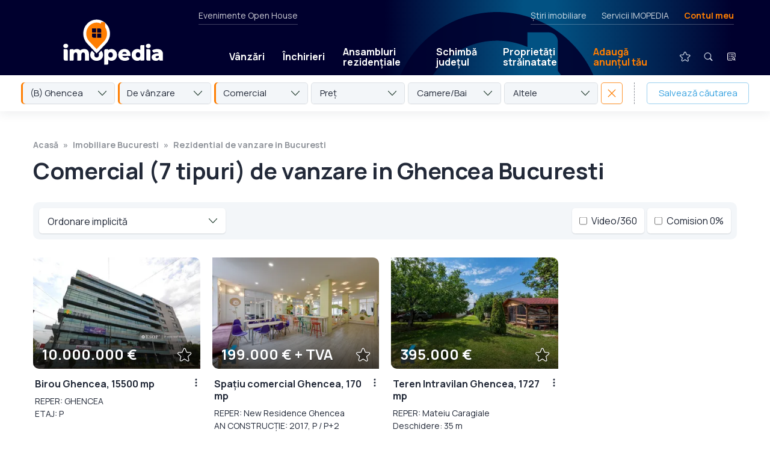

--- FILE ---
content_type: text/html; charset=utf-8
request_url: https://www.google.com/recaptcha/api2/anchor?ar=1&k=6Ld-2pYcAAAAAFC_f5_f_EI26EKBKvKpvWhGEdo5&co=aHR0cHM6Ly93d3cuaW1vcGVkaWEucm86NDQz&hl=en&v=N67nZn4AqZkNcbeMu4prBgzg&size=invisible&anchor-ms=20000&execute-ms=30000&cb=qqibxgu4zhx7
body_size: 48777
content:
<!DOCTYPE HTML><html dir="ltr" lang="en"><head><meta http-equiv="Content-Type" content="text/html; charset=UTF-8">
<meta http-equiv="X-UA-Compatible" content="IE=edge">
<title>reCAPTCHA</title>
<style type="text/css">
/* cyrillic-ext */
@font-face {
  font-family: 'Roboto';
  font-style: normal;
  font-weight: 400;
  font-stretch: 100%;
  src: url(//fonts.gstatic.com/s/roboto/v48/KFO7CnqEu92Fr1ME7kSn66aGLdTylUAMa3GUBHMdazTgWw.woff2) format('woff2');
  unicode-range: U+0460-052F, U+1C80-1C8A, U+20B4, U+2DE0-2DFF, U+A640-A69F, U+FE2E-FE2F;
}
/* cyrillic */
@font-face {
  font-family: 'Roboto';
  font-style: normal;
  font-weight: 400;
  font-stretch: 100%;
  src: url(//fonts.gstatic.com/s/roboto/v48/KFO7CnqEu92Fr1ME7kSn66aGLdTylUAMa3iUBHMdazTgWw.woff2) format('woff2');
  unicode-range: U+0301, U+0400-045F, U+0490-0491, U+04B0-04B1, U+2116;
}
/* greek-ext */
@font-face {
  font-family: 'Roboto';
  font-style: normal;
  font-weight: 400;
  font-stretch: 100%;
  src: url(//fonts.gstatic.com/s/roboto/v48/KFO7CnqEu92Fr1ME7kSn66aGLdTylUAMa3CUBHMdazTgWw.woff2) format('woff2');
  unicode-range: U+1F00-1FFF;
}
/* greek */
@font-face {
  font-family: 'Roboto';
  font-style: normal;
  font-weight: 400;
  font-stretch: 100%;
  src: url(//fonts.gstatic.com/s/roboto/v48/KFO7CnqEu92Fr1ME7kSn66aGLdTylUAMa3-UBHMdazTgWw.woff2) format('woff2');
  unicode-range: U+0370-0377, U+037A-037F, U+0384-038A, U+038C, U+038E-03A1, U+03A3-03FF;
}
/* math */
@font-face {
  font-family: 'Roboto';
  font-style: normal;
  font-weight: 400;
  font-stretch: 100%;
  src: url(//fonts.gstatic.com/s/roboto/v48/KFO7CnqEu92Fr1ME7kSn66aGLdTylUAMawCUBHMdazTgWw.woff2) format('woff2');
  unicode-range: U+0302-0303, U+0305, U+0307-0308, U+0310, U+0312, U+0315, U+031A, U+0326-0327, U+032C, U+032F-0330, U+0332-0333, U+0338, U+033A, U+0346, U+034D, U+0391-03A1, U+03A3-03A9, U+03B1-03C9, U+03D1, U+03D5-03D6, U+03F0-03F1, U+03F4-03F5, U+2016-2017, U+2034-2038, U+203C, U+2040, U+2043, U+2047, U+2050, U+2057, U+205F, U+2070-2071, U+2074-208E, U+2090-209C, U+20D0-20DC, U+20E1, U+20E5-20EF, U+2100-2112, U+2114-2115, U+2117-2121, U+2123-214F, U+2190, U+2192, U+2194-21AE, U+21B0-21E5, U+21F1-21F2, U+21F4-2211, U+2213-2214, U+2216-22FF, U+2308-230B, U+2310, U+2319, U+231C-2321, U+2336-237A, U+237C, U+2395, U+239B-23B7, U+23D0, U+23DC-23E1, U+2474-2475, U+25AF, U+25B3, U+25B7, U+25BD, U+25C1, U+25CA, U+25CC, U+25FB, U+266D-266F, U+27C0-27FF, U+2900-2AFF, U+2B0E-2B11, U+2B30-2B4C, U+2BFE, U+3030, U+FF5B, U+FF5D, U+1D400-1D7FF, U+1EE00-1EEFF;
}
/* symbols */
@font-face {
  font-family: 'Roboto';
  font-style: normal;
  font-weight: 400;
  font-stretch: 100%;
  src: url(//fonts.gstatic.com/s/roboto/v48/KFO7CnqEu92Fr1ME7kSn66aGLdTylUAMaxKUBHMdazTgWw.woff2) format('woff2');
  unicode-range: U+0001-000C, U+000E-001F, U+007F-009F, U+20DD-20E0, U+20E2-20E4, U+2150-218F, U+2190, U+2192, U+2194-2199, U+21AF, U+21E6-21F0, U+21F3, U+2218-2219, U+2299, U+22C4-22C6, U+2300-243F, U+2440-244A, U+2460-24FF, U+25A0-27BF, U+2800-28FF, U+2921-2922, U+2981, U+29BF, U+29EB, U+2B00-2BFF, U+4DC0-4DFF, U+FFF9-FFFB, U+10140-1018E, U+10190-1019C, U+101A0, U+101D0-101FD, U+102E0-102FB, U+10E60-10E7E, U+1D2C0-1D2D3, U+1D2E0-1D37F, U+1F000-1F0FF, U+1F100-1F1AD, U+1F1E6-1F1FF, U+1F30D-1F30F, U+1F315, U+1F31C, U+1F31E, U+1F320-1F32C, U+1F336, U+1F378, U+1F37D, U+1F382, U+1F393-1F39F, U+1F3A7-1F3A8, U+1F3AC-1F3AF, U+1F3C2, U+1F3C4-1F3C6, U+1F3CA-1F3CE, U+1F3D4-1F3E0, U+1F3ED, U+1F3F1-1F3F3, U+1F3F5-1F3F7, U+1F408, U+1F415, U+1F41F, U+1F426, U+1F43F, U+1F441-1F442, U+1F444, U+1F446-1F449, U+1F44C-1F44E, U+1F453, U+1F46A, U+1F47D, U+1F4A3, U+1F4B0, U+1F4B3, U+1F4B9, U+1F4BB, U+1F4BF, U+1F4C8-1F4CB, U+1F4D6, U+1F4DA, U+1F4DF, U+1F4E3-1F4E6, U+1F4EA-1F4ED, U+1F4F7, U+1F4F9-1F4FB, U+1F4FD-1F4FE, U+1F503, U+1F507-1F50B, U+1F50D, U+1F512-1F513, U+1F53E-1F54A, U+1F54F-1F5FA, U+1F610, U+1F650-1F67F, U+1F687, U+1F68D, U+1F691, U+1F694, U+1F698, U+1F6AD, U+1F6B2, U+1F6B9-1F6BA, U+1F6BC, U+1F6C6-1F6CF, U+1F6D3-1F6D7, U+1F6E0-1F6EA, U+1F6F0-1F6F3, U+1F6F7-1F6FC, U+1F700-1F7FF, U+1F800-1F80B, U+1F810-1F847, U+1F850-1F859, U+1F860-1F887, U+1F890-1F8AD, U+1F8B0-1F8BB, U+1F8C0-1F8C1, U+1F900-1F90B, U+1F93B, U+1F946, U+1F984, U+1F996, U+1F9E9, U+1FA00-1FA6F, U+1FA70-1FA7C, U+1FA80-1FA89, U+1FA8F-1FAC6, U+1FACE-1FADC, U+1FADF-1FAE9, U+1FAF0-1FAF8, U+1FB00-1FBFF;
}
/* vietnamese */
@font-face {
  font-family: 'Roboto';
  font-style: normal;
  font-weight: 400;
  font-stretch: 100%;
  src: url(//fonts.gstatic.com/s/roboto/v48/KFO7CnqEu92Fr1ME7kSn66aGLdTylUAMa3OUBHMdazTgWw.woff2) format('woff2');
  unicode-range: U+0102-0103, U+0110-0111, U+0128-0129, U+0168-0169, U+01A0-01A1, U+01AF-01B0, U+0300-0301, U+0303-0304, U+0308-0309, U+0323, U+0329, U+1EA0-1EF9, U+20AB;
}
/* latin-ext */
@font-face {
  font-family: 'Roboto';
  font-style: normal;
  font-weight: 400;
  font-stretch: 100%;
  src: url(//fonts.gstatic.com/s/roboto/v48/KFO7CnqEu92Fr1ME7kSn66aGLdTylUAMa3KUBHMdazTgWw.woff2) format('woff2');
  unicode-range: U+0100-02BA, U+02BD-02C5, U+02C7-02CC, U+02CE-02D7, U+02DD-02FF, U+0304, U+0308, U+0329, U+1D00-1DBF, U+1E00-1E9F, U+1EF2-1EFF, U+2020, U+20A0-20AB, U+20AD-20C0, U+2113, U+2C60-2C7F, U+A720-A7FF;
}
/* latin */
@font-face {
  font-family: 'Roboto';
  font-style: normal;
  font-weight: 400;
  font-stretch: 100%;
  src: url(//fonts.gstatic.com/s/roboto/v48/KFO7CnqEu92Fr1ME7kSn66aGLdTylUAMa3yUBHMdazQ.woff2) format('woff2');
  unicode-range: U+0000-00FF, U+0131, U+0152-0153, U+02BB-02BC, U+02C6, U+02DA, U+02DC, U+0304, U+0308, U+0329, U+2000-206F, U+20AC, U+2122, U+2191, U+2193, U+2212, U+2215, U+FEFF, U+FFFD;
}
/* cyrillic-ext */
@font-face {
  font-family: 'Roboto';
  font-style: normal;
  font-weight: 500;
  font-stretch: 100%;
  src: url(//fonts.gstatic.com/s/roboto/v48/KFO7CnqEu92Fr1ME7kSn66aGLdTylUAMa3GUBHMdazTgWw.woff2) format('woff2');
  unicode-range: U+0460-052F, U+1C80-1C8A, U+20B4, U+2DE0-2DFF, U+A640-A69F, U+FE2E-FE2F;
}
/* cyrillic */
@font-face {
  font-family: 'Roboto';
  font-style: normal;
  font-weight: 500;
  font-stretch: 100%;
  src: url(//fonts.gstatic.com/s/roboto/v48/KFO7CnqEu92Fr1ME7kSn66aGLdTylUAMa3iUBHMdazTgWw.woff2) format('woff2');
  unicode-range: U+0301, U+0400-045F, U+0490-0491, U+04B0-04B1, U+2116;
}
/* greek-ext */
@font-face {
  font-family: 'Roboto';
  font-style: normal;
  font-weight: 500;
  font-stretch: 100%;
  src: url(//fonts.gstatic.com/s/roboto/v48/KFO7CnqEu92Fr1ME7kSn66aGLdTylUAMa3CUBHMdazTgWw.woff2) format('woff2');
  unicode-range: U+1F00-1FFF;
}
/* greek */
@font-face {
  font-family: 'Roboto';
  font-style: normal;
  font-weight: 500;
  font-stretch: 100%;
  src: url(//fonts.gstatic.com/s/roboto/v48/KFO7CnqEu92Fr1ME7kSn66aGLdTylUAMa3-UBHMdazTgWw.woff2) format('woff2');
  unicode-range: U+0370-0377, U+037A-037F, U+0384-038A, U+038C, U+038E-03A1, U+03A3-03FF;
}
/* math */
@font-face {
  font-family: 'Roboto';
  font-style: normal;
  font-weight: 500;
  font-stretch: 100%;
  src: url(//fonts.gstatic.com/s/roboto/v48/KFO7CnqEu92Fr1ME7kSn66aGLdTylUAMawCUBHMdazTgWw.woff2) format('woff2');
  unicode-range: U+0302-0303, U+0305, U+0307-0308, U+0310, U+0312, U+0315, U+031A, U+0326-0327, U+032C, U+032F-0330, U+0332-0333, U+0338, U+033A, U+0346, U+034D, U+0391-03A1, U+03A3-03A9, U+03B1-03C9, U+03D1, U+03D5-03D6, U+03F0-03F1, U+03F4-03F5, U+2016-2017, U+2034-2038, U+203C, U+2040, U+2043, U+2047, U+2050, U+2057, U+205F, U+2070-2071, U+2074-208E, U+2090-209C, U+20D0-20DC, U+20E1, U+20E5-20EF, U+2100-2112, U+2114-2115, U+2117-2121, U+2123-214F, U+2190, U+2192, U+2194-21AE, U+21B0-21E5, U+21F1-21F2, U+21F4-2211, U+2213-2214, U+2216-22FF, U+2308-230B, U+2310, U+2319, U+231C-2321, U+2336-237A, U+237C, U+2395, U+239B-23B7, U+23D0, U+23DC-23E1, U+2474-2475, U+25AF, U+25B3, U+25B7, U+25BD, U+25C1, U+25CA, U+25CC, U+25FB, U+266D-266F, U+27C0-27FF, U+2900-2AFF, U+2B0E-2B11, U+2B30-2B4C, U+2BFE, U+3030, U+FF5B, U+FF5D, U+1D400-1D7FF, U+1EE00-1EEFF;
}
/* symbols */
@font-face {
  font-family: 'Roboto';
  font-style: normal;
  font-weight: 500;
  font-stretch: 100%;
  src: url(//fonts.gstatic.com/s/roboto/v48/KFO7CnqEu92Fr1ME7kSn66aGLdTylUAMaxKUBHMdazTgWw.woff2) format('woff2');
  unicode-range: U+0001-000C, U+000E-001F, U+007F-009F, U+20DD-20E0, U+20E2-20E4, U+2150-218F, U+2190, U+2192, U+2194-2199, U+21AF, U+21E6-21F0, U+21F3, U+2218-2219, U+2299, U+22C4-22C6, U+2300-243F, U+2440-244A, U+2460-24FF, U+25A0-27BF, U+2800-28FF, U+2921-2922, U+2981, U+29BF, U+29EB, U+2B00-2BFF, U+4DC0-4DFF, U+FFF9-FFFB, U+10140-1018E, U+10190-1019C, U+101A0, U+101D0-101FD, U+102E0-102FB, U+10E60-10E7E, U+1D2C0-1D2D3, U+1D2E0-1D37F, U+1F000-1F0FF, U+1F100-1F1AD, U+1F1E6-1F1FF, U+1F30D-1F30F, U+1F315, U+1F31C, U+1F31E, U+1F320-1F32C, U+1F336, U+1F378, U+1F37D, U+1F382, U+1F393-1F39F, U+1F3A7-1F3A8, U+1F3AC-1F3AF, U+1F3C2, U+1F3C4-1F3C6, U+1F3CA-1F3CE, U+1F3D4-1F3E0, U+1F3ED, U+1F3F1-1F3F3, U+1F3F5-1F3F7, U+1F408, U+1F415, U+1F41F, U+1F426, U+1F43F, U+1F441-1F442, U+1F444, U+1F446-1F449, U+1F44C-1F44E, U+1F453, U+1F46A, U+1F47D, U+1F4A3, U+1F4B0, U+1F4B3, U+1F4B9, U+1F4BB, U+1F4BF, U+1F4C8-1F4CB, U+1F4D6, U+1F4DA, U+1F4DF, U+1F4E3-1F4E6, U+1F4EA-1F4ED, U+1F4F7, U+1F4F9-1F4FB, U+1F4FD-1F4FE, U+1F503, U+1F507-1F50B, U+1F50D, U+1F512-1F513, U+1F53E-1F54A, U+1F54F-1F5FA, U+1F610, U+1F650-1F67F, U+1F687, U+1F68D, U+1F691, U+1F694, U+1F698, U+1F6AD, U+1F6B2, U+1F6B9-1F6BA, U+1F6BC, U+1F6C6-1F6CF, U+1F6D3-1F6D7, U+1F6E0-1F6EA, U+1F6F0-1F6F3, U+1F6F7-1F6FC, U+1F700-1F7FF, U+1F800-1F80B, U+1F810-1F847, U+1F850-1F859, U+1F860-1F887, U+1F890-1F8AD, U+1F8B0-1F8BB, U+1F8C0-1F8C1, U+1F900-1F90B, U+1F93B, U+1F946, U+1F984, U+1F996, U+1F9E9, U+1FA00-1FA6F, U+1FA70-1FA7C, U+1FA80-1FA89, U+1FA8F-1FAC6, U+1FACE-1FADC, U+1FADF-1FAE9, U+1FAF0-1FAF8, U+1FB00-1FBFF;
}
/* vietnamese */
@font-face {
  font-family: 'Roboto';
  font-style: normal;
  font-weight: 500;
  font-stretch: 100%;
  src: url(//fonts.gstatic.com/s/roboto/v48/KFO7CnqEu92Fr1ME7kSn66aGLdTylUAMa3OUBHMdazTgWw.woff2) format('woff2');
  unicode-range: U+0102-0103, U+0110-0111, U+0128-0129, U+0168-0169, U+01A0-01A1, U+01AF-01B0, U+0300-0301, U+0303-0304, U+0308-0309, U+0323, U+0329, U+1EA0-1EF9, U+20AB;
}
/* latin-ext */
@font-face {
  font-family: 'Roboto';
  font-style: normal;
  font-weight: 500;
  font-stretch: 100%;
  src: url(//fonts.gstatic.com/s/roboto/v48/KFO7CnqEu92Fr1ME7kSn66aGLdTylUAMa3KUBHMdazTgWw.woff2) format('woff2');
  unicode-range: U+0100-02BA, U+02BD-02C5, U+02C7-02CC, U+02CE-02D7, U+02DD-02FF, U+0304, U+0308, U+0329, U+1D00-1DBF, U+1E00-1E9F, U+1EF2-1EFF, U+2020, U+20A0-20AB, U+20AD-20C0, U+2113, U+2C60-2C7F, U+A720-A7FF;
}
/* latin */
@font-face {
  font-family: 'Roboto';
  font-style: normal;
  font-weight: 500;
  font-stretch: 100%;
  src: url(//fonts.gstatic.com/s/roboto/v48/KFO7CnqEu92Fr1ME7kSn66aGLdTylUAMa3yUBHMdazQ.woff2) format('woff2');
  unicode-range: U+0000-00FF, U+0131, U+0152-0153, U+02BB-02BC, U+02C6, U+02DA, U+02DC, U+0304, U+0308, U+0329, U+2000-206F, U+20AC, U+2122, U+2191, U+2193, U+2212, U+2215, U+FEFF, U+FFFD;
}
/* cyrillic-ext */
@font-face {
  font-family: 'Roboto';
  font-style: normal;
  font-weight: 900;
  font-stretch: 100%;
  src: url(//fonts.gstatic.com/s/roboto/v48/KFO7CnqEu92Fr1ME7kSn66aGLdTylUAMa3GUBHMdazTgWw.woff2) format('woff2');
  unicode-range: U+0460-052F, U+1C80-1C8A, U+20B4, U+2DE0-2DFF, U+A640-A69F, U+FE2E-FE2F;
}
/* cyrillic */
@font-face {
  font-family: 'Roboto';
  font-style: normal;
  font-weight: 900;
  font-stretch: 100%;
  src: url(//fonts.gstatic.com/s/roboto/v48/KFO7CnqEu92Fr1ME7kSn66aGLdTylUAMa3iUBHMdazTgWw.woff2) format('woff2');
  unicode-range: U+0301, U+0400-045F, U+0490-0491, U+04B0-04B1, U+2116;
}
/* greek-ext */
@font-face {
  font-family: 'Roboto';
  font-style: normal;
  font-weight: 900;
  font-stretch: 100%;
  src: url(//fonts.gstatic.com/s/roboto/v48/KFO7CnqEu92Fr1ME7kSn66aGLdTylUAMa3CUBHMdazTgWw.woff2) format('woff2');
  unicode-range: U+1F00-1FFF;
}
/* greek */
@font-face {
  font-family: 'Roboto';
  font-style: normal;
  font-weight: 900;
  font-stretch: 100%;
  src: url(//fonts.gstatic.com/s/roboto/v48/KFO7CnqEu92Fr1ME7kSn66aGLdTylUAMa3-UBHMdazTgWw.woff2) format('woff2');
  unicode-range: U+0370-0377, U+037A-037F, U+0384-038A, U+038C, U+038E-03A1, U+03A3-03FF;
}
/* math */
@font-face {
  font-family: 'Roboto';
  font-style: normal;
  font-weight: 900;
  font-stretch: 100%;
  src: url(//fonts.gstatic.com/s/roboto/v48/KFO7CnqEu92Fr1ME7kSn66aGLdTylUAMawCUBHMdazTgWw.woff2) format('woff2');
  unicode-range: U+0302-0303, U+0305, U+0307-0308, U+0310, U+0312, U+0315, U+031A, U+0326-0327, U+032C, U+032F-0330, U+0332-0333, U+0338, U+033A, U+0346, U+034D, U+0391-03A1, U+03A3-03A9, U+03B1-03C9, U+03D1, U+03D5-03D6, U+03F0-03F1, U+03F4-03F5, U+2016-2017, U+2034-2038, U+203C, U+2040, U+2043, U+2047, U+2050, U+2057, U+205F, U+2070-2071, U+2074-208E, U+2090-209C, U+20D0-20DC, U+20E1, U+20E5-20EF, U+2100-2112, U+2114-2115, U+2117-2121, U+2123-214F, U+2190, U+2192, U+2194-21AE, U+21B0-21E5, U+21F1-21F2, U+21F4-2211, U+2213-2214, U+2216-22FF, U+2308-230B, U+2310, U+2319, U+231C-2321, U+2336-237A, U+237C, U+2395, U+239B-23B7, U+23D0, U+23DC-23E1, U+2474-2475, U+25AF, U+25B3, U+25B7, U+25BD, U+25C1, U+25CA, U+25CC, U+25FB, U+266D-266F, U+27C0-27FF, U+2900-2AFF, U+2B0E-2B11, U+2B30-2B4C, U+2BFE, U+3030, U+FF5B, U+FF5D, U+1D400-1D7FF, U+1EE00-1EEFF;
}
/* symbols */
@font-face {
  font-family: 'Roboto';
  font-style: normal;
  font-weight: 900;
  font-stretch: 100%;
  src: url(//fonts.gstatic.com/s/roboto/v48/KFO7CnqEu92Fr1ME7kSn66aGLdTylUAMaxKUBHMdazTgWw.woff2) format('woff2');
  unicode-range: U+0001-000C, U+000E-001F, U+007F-009F, U+20DD-20E0, U+20E2-20E4, U+2150-218F, U+2190, U+2192, U+2194-2199, U+21AF, U+21E6-21F0, U+21F3, U+2218-2219, U+2299, U+22C4-22C6, U+2300-243F, U+2440-244A, U+2460-24FF, U+25A0-27BF, U+2800-28FF, U+2921-2922, U+2981, U+29BF, U+29EB, U+2B00-2BFF, U+4DC0-4DFF, U+FFF9-FFFB, U+10140-1018E, U+10190-1019C, U+101A0, U+101D0-101FD, U+102E0-102FB, U+10E60-10E7E, U+1D2C0-1D2D3, U+1D2E0-1D37F, U+1F000-1F0FF, U+1F100-1F1AD, U+1F1E6-1F1FF, U+1F30D-1F30F, U+1F315, U+1F31C, U+1F31E, U+1F320-1F32C, U+1F336, U+1F378, U+1F37D, U+1F382, U+1F393-1F39F, U+1F3A7-1F3A8, U+1F3AC-1F3AF, U+1F3C2, U+1F3C4-1F3C6, U+1F3CA-1F3CE, U+1F3D4-1F3E0, U+1F3ED, U+1F3F1-1F3F3, U+1F3F5-1F3F7, U+1F408, U+1F415, U+1F41F, U+1F426, U+1F43F, U+1F441-1F442, U+1F444, U+1F446-1F449, U+1F44C-1F44E, U+1F453, U+1F46A, U+1F47D, U+1F4A3, U+1F4B0, U+1F4B3, U+1F4B9, U+1F4BB, U+1F4BF, U+1F4C8-1F4CB, U+1F4D6, U+1F4DA, U+1F4DF, U+1F4E3-1F4E6, U+1F4EA-1F4ED, U+1F4F7, U+1F4F9-1F4FB, U+1F4FD-1F4FE, U+1F503, U+1F507-1F50B, U+1F50D, U+1F512-1F513, U+1F53E-1F54A, U+1F54F-1F5FA, U+1F610, U+1F650-1F67F, U+1F687, U+1F68D, U+1F691, U+1F694, U+1F698, U+1F6AD, U+1F6B2, U+1F6B9-1F6BA, U+1F6BC, U+1F6C6-1F6CF, U+1F6D3-1F6D7, U+1F6E0-1F6EA, U+1F6F0-1F6F3, U+1F6F7-1F6FC, U+1F700-1F7FF, U+1F800-1F80B, U+1F810-1F847, U+1F850-1F859, U+1F860-1F887, U+1F890-1F8AD, U+1F8B0-1F8BB, U+1F8C0-1F8C1, U+1F900-1F90B, U+1F93B, U+1F946, U+1F984, U+1F996, U+1F9E9, U+1FA00-1FA6F, U+1FA70-1FA7C, U+1FA80-1FA89, U+1FA8F-1FAC6, U+1FACE-1FADC, U+1FADF-1FAE9, U+1FAF0-1FAF8, U+1FB00-1FBFF;
}
/* vietnamese */
@font-face {
  font-family: 'Roboto';
  font-style: normal;
  font-weight: 900;
  font-stretch: 100%;
  src: url(//fonts.gstatic.com/s/roboto/v48/KFO7CnqEu92Fr1ME7kSn66aGLdTylUAMa3OUBHMdazTgWw.woff2) format('woff2');
  unicode-range: U+0102-0103, U+0110-0111, U+0128-0129, U+0168-0169, U+01A0-01A1, U+01AF-01B0, U+0300-0301, U+0303-0304, U+0308-0309, U+0323, U+0329, U+1EA0-1EF9, U+20AB;
}
/* latin-ext */
@font-face {
  font-family: 'Roboto';
  font-style: normal;
  font-weight: 900;
  font-stretch: 100%;
  src: url(//fonts.gstatic.com/s/roboto/v48/KFO7CnqEu92Fr1ME7kSn66aGLdTylUAMa3KUBHMdazTgWw.woff2) format('woff2');
  unicode-range: U+0100-02BA, U+02BD-02C5, U+02C7-02CC, U+02CE-02D7, U+02DD-02FF, U+0304, U+0308, U+0329, U+1D00-1DBF, U+1E00-1E9F, U+1EF2-1EFF, U+2020, U+20A0-20AB, U+20AD-20C0, U+2113, U+2C60-2C7F, U+A720-A7FF;
}
/* latin */
@font-face {
  font-family: 'Roboto';
  font-style: normal;
  font-weight: 900;
  font-stretch: 100%;
  src: url(//fonts.gstatic.com/s/roboto/v48/KFO7CnqEu92Fr1ME7kSn66aGLdTylUAMa3yUBHMdazQ.woff2) format('woff2');
  unicode-range: U+0000-00FF, U+0131, U+0152-0153, U+02BB-02BC, U+02C6, U+02DA, U+02DC, U+0304, U+0308, U+0329, U+2000-206F, U+20AC, U+2122, U+2191, U+2193, U+2212, U+2215, U+FEFF, U+FFFD;
}

</style>
<link rel="stylesheet" type="text/css" href="https://www.gstatic.com/recaptcha/releases/N67nZn4AqZkNcbeMu4prBgzg/styles__ltr.css">
<script nonce="gSBbV8SdERG6_P2OcRE-3w" type="text/javascript">window['__recaptcha_api'] = 'https://www.google.com/recaptcha/api2/';</script>
<script type="text/javascript" src="https://www.gstatic.com/recaptcha/releases/N67nZn4AqZkNcbeMu4prBgzg/recaptcha__en.js" nonce="gSBbV8SdERG6_P2OcRE-3w">
      
    </script></head>
<body><div id="rc-anchor-alert" class="rc-anchor-alert"></div>
<input type="hidden" id="recaptcha-token" value="[base64]">
<script type="text/javascript" nonce="gSBbV8SdERG6_P2OcRE-3w">
      recaptcha.anchor.Main.init("[\x22ainput\x22,[\x22bgdata\x22,\x22\x22,\[base64]/[base64]/[base64]/ZyhXLGgpOnEoW04sMjEsbF0sVywwKSxoKSxmYWxzZSxmYWxzZSl9Y2F0Y2goayl7RygzNTgsVyk/[base64]/[base64]/[base64]/[base64]/[base64]/[base64]/[base64]/bmV3IEJbT10oRFswXSk6dz09Mj9uZXcgQltPXShEWzBdLERbMV0pOnc9PTM/bmV3IEJbT10oRFswXSxEWzFdLERbMl0pOnc9PTQ/[base64]/[base64]/[base64]/[base64]/[base64]\\u003d\x22,\[base64]\\u003d\x22,\x22KcOWe8KgYMKCdsOjCRxLW8OMw7TDtMOowq3CpcKHbU9IbMKAbW1PwrDDg8KVwrPCjMKfB8OPGDtWVAYYY3tSbcOqUMKZwqfCpsKWwqgAw77CqMOtw6ZBfcOeScOZbsOdw5kkw5/ChMOuwrzDsMOswp05JUPCnHzChcORbnnCp8K1w6rDjSbDr3fCncK6wo1zHcOvXMOGw4nCnybDkix5wo/DosK7UcO9w5XDhMOBw7RGCsOtw5rDjsOMN8Kmwr9qdMKAVSvDk8Kqw4DCiycSw4LDlMKTaE7Dm2XDs8KUw690w4ocGsKRw55CUMOtdxnClsK/FCvCsHbDiyVJcMOKUUnDk1zCoR/ClXPCuVLCk2o+Z8KTQsK9wrnDmMKlwo/[base64]/woFLUx8CwoHDrnzCsyp2U8KScsKOwqDCicOIw7IywoLCk8Kjw6MbQiNNESZ0wq9Tw47Dk8OpfMKEPB3CjcKFwr3DpMObLMOFT8OeFMKfUMK8aDXDlBjCqzzDuk3CksO7NQzDhmPDhcK9w4ERwpLDiQNTwr/DsMOXbcKFflFDaE0nw7l1U8KNwpzDjGVTCsKjwoAjw70IDXzCrl1fe2gRADvCkEFXah7DizDDk1Zow5/DnUpVw4jCv8KcQ2VFwpvCjcOvw7Rnw5JOw4VeUcO/wojChAPDnnLCikRpwrHDuXHDj8KOwrI0w74dbMKGwr7CqsOVwpVVw48sw5nDnVHCgS0WFx/Cn8Onw7TCssK5asOjw4/DskTDt8OGdMOdFlQZw6fCgMO6GmELQ8KSYAcaw6QCw7oswpQ7f8OWNgnCjMKNw7IweMO/VAtVw4cfwrPCnTB0e8ObI2nChcKeJ1LChMKSJC9lwol8w7wyVsKfw43CjMO3CcOIdQcrw5LDgcOzwqxTPMKkwrgZw7PDln1nQsOVXz3DjsOOIxbDpjbDr0fCl8KBwo/[base64]/[base64]/[base64]/CrcOMw4vDthrCscOycgtJEAbDkcKKwpYyw5A0wpbDinxDd8KIOMK0T1/CmFo+wqzDkMOYwqIHwpJsQcOjw5Fvw5oiwrI7QcKdw6DDjsKfKsOPDV/CsD5MwqXCoDXDi8Krw4U8MsKjw4zCvSE5OFrDhwdKOGbDuEhHw7PCuMOdw59FQBkFKMO8wqzDv8OTVsKLw4h8wr8ISsOWwpglZcKaLnwXBWBhwo3CmcOswoPCm8OUCjQ2wocrdMKXRzPCp0bCk8Kpwr0oJmM8wrhAw7pbBsOPC8OPw44lZkJtdyXCqsO/ZsO2VMKHOsOQw6c2wosbwqbCv8KFw44+CkTCsMK1w745LUjDpcOow5PCu8Oew4RewpZ8cW3DoybCiTXCp8OIw7nCuiM/[base64]/L3vDm3rCp39iwrkaSw/CkcKZw4wNPsOzw5HDrFrCp1bCjj9wTsOXd8K/RcOJBQUiPmdSwpcowpfDjCZ2FcO2wovDosOzwoEuUMKTLsKnw4JPw5caLcOawoDCmFXDjwLCh8OibyHCucKbPsKtwozCjzURL3jDtAvCkcOMw5MiHcO/L8K4wpNQw4JpR3/[base64]/Cv8OPwpQjDh7CqMObfmA2woPCijZOwpnDoBJ1LFQOw60OwrRgQMOSPVvCv1bDucOBwp/CixFrwqLCmsKWw5bCnMKEe8O/ajHCpcOLwqvDgMONw5BJw6TCpnoDL3xWw53DocOgLQY9S8Kgw7pLVmLCr8OqM1vCqltswrg/wo99w5NODVYJw67DssKYbjrDuTYSw73DoU5Zf8OKwqfCjcKhw5pRw6FfesO6AHjCkzrDpE0YDMKvw70cw6LDuRM/w65XHMO2w7TCsMORVQHDiFpwwrHClkxqw7RLSUbDhgTCo8KJwp3Cs1vChDzDpQhlXMKQwr/CuMK+wqrCoA8kw67DuMOpbgXCjcO4w47CgsO7TBghwpPCmkggM1Qtw77DssONw4zCnFxJaFjDix3Dh8K/EsKcOVB9w6jDocKRE8KRwrNJw7ZgwrfCrW/CsG0zbgbCmsKuI8Kvw7gawoXDsmLDs1QVwojCiH/Co8OYBFcyBCZAakrDr09nwpfDo2jCqsO7w4rDuUrDv8Knd8OQwpvCp8OgEsOtATLDngEqKsOPQVnDl8OzUcKgDcKuw6fCoMK6wokCwrjCnE7CvhBcfGlsXV7Dk2XDpMOPVMOSwr/DlcKNw7/[base64]/[base64]/DvlbCpMKtwrDCmXvCv8KkPXZhwpIvw4w2dcOowppMZ8K6wrDClBrCiSjCkC8Nw4o3wrLCvDrCiMKHW8O3w7TCnsOXw4gFakDDjQpswoZ1wpFWwpdqw7hCOMKpHQDChcORw4bDr8KnS2hqw6NdQC4Cw4rDoV7CvXYvcMOPIXXDn1/DkMK/[base64]/wplHS8KXw7PCs8OtAVbDm8KeV8OJRsOFPRZzwpbClsKYTFvCs8KQMnrClMKTYcK0wrZ/fSfDmMO6woDDtcOtBcK3w48Uwo1gPipKIF1Kw7zChcO4QkBgE8Ofw7jCo8OEw7xLwobDgF5Be8KUw6R5CTjCg8Kywr/[base64]/E8Ozw53Cg8Oxw67DoMKpw5pRw7g8wp9Lw6tIw6TCqWJCwodZHgTCucO+dMOWwpkYw53DmBglwqZNw7nDo2rDngnChcKlwrtDPcO1HcKQHSjCucKUTMKQw4Jow4bClRJtwrNbdmbDjU9Dw4IXHUFob37CmMKTwo7DpsO5fgBVwrLCjlJ7ZMKsGw9ww4Ftw4/CsxjCoRLDlR7DocKqwrsAw59pwpPCtsO2f8OIchDCvcKGwohcw4Riw5UIw6Nxw6s7w4IVw7ELFHd/w4knLWs5QR/CoGM5w7nDmsK4w4TCssKOS8OXbcOAwrASwoJBXVLCpQAGPEwJw5TDhScdwr/DmcKSw6MpBTpbwovDqsKYTXDCp8KFBMK4NAHDo28wCyvDjcKxRVF6RMKdFHTDi8KBc8KRPy/Di3cyw73Cg8OmOcOjwqzDlS7CkMO2TW/CoH9cw6Vcwrhdw5V+L8KRDkAwDTNEw71fDQ7DsMODScO8w6vCgcK9wqNvRibDjXjCvHs8RlbDtsOIJcOxwrA+Y8OqAMKORcKDwq0wVCQmVxzCksOCw4g6wqDCl8KpwoMowosnw4pDFMKAw4w6U8Kiw6I5G03DsARCDBLCqkHClj1/w7rCtTbClcKcw77Ck2Ygd8KGC085L8Kia8OVwrPDkMOBw6IGw7jCucOVdBDDh2N1w5/[base64]/Cl8KbCDllwojCsVdtw6g3csOgGMOWaC5GwqpFZcK7DGUTwrEXwoTDjMKyBsOILRvCoyjDjlHDoUjDscOWw4/DvcOWw6JqI8OcfQ0ZSAw6DBnDjUrCpQDDikHDiXNZG8OjB8OCwojCq0TCuSLDocK2bCXDpcKVCcOuwpLDocKeWsOgE8K0w6FFMV4Ow4rDlXrCvcKlw5XCuQjClUnDoQRAw5HClcO0wrMXfsKrw5jCvS/DpMKJMADDssO8wpYmVhdMCcKyE0V6w5d7ccOnwqbCjsK1A8Kqw5DDhsOHwo7CsBI/woRIwpgHw57Cq8O6Q1jClVnCocO2dDwLwqZYwohgBcK1WBcdwpDCpMOewqsTLAUDUMKrWcKTY8KHYTJvw71Aw4tkacKuWcOgIcOSXcOFw6t2w7zCv8K9w6fCsGk/JcKOw48Ow7LDk8K6wr8lw7xuJlE6UcOxw70xw7IFUAnDhH3DqMOLKzrDl8OtwrfCsj/[base64]/DkcKKw4V5wqPCkcKlV3DCsyNIdcK6wrbDqMOVwp8iw4tSUcO3w5BQBsOeZsO3wp3DrBcswpDDo8OyDMKdwr1HLHEzwpJJw5nCrMORwqXClxrCksOddV7DrMOywpPCtmI7w5F0w6xKCcKew40nw6fCpxxmaR9twrfDrX3Cuk0mwp0fwqbDqcK/JsKlwqMLw6tmdcOPw69pwqEuw5vDjFLCosKjw51dJRtvw4RvIyjDpVvDoVV3Kztnw5hRM0xcwpcHHMKndsKzwrfCqWLDjcK8w5/[base64]/DowHDrhhpJsOdw4fCkcK8OBrDnMOBWhHDpMKQfQzCn8KaT3nCujgtCMKvbMO9wrPCtMKKwqHCsnXDucKJwoBRVcOIwrB5wrvCiFnCuyzDjcK9MCTCmAbCpsOdLWTDrsObw6vCihRCZMOUdQnDlMKmVsOTPsKcw4Eaw5tewpTCjcKjwqrCv8KLwpgMw4/CjcOrwpvCt2/DoH9rXwZcTGlAw6BUesOVwqFUwrbDkkcPCijCqFAQwqUKwpd4w4rDlR3Cr0o1w7fCm046wqbDvSrDgmpFwqFhw6UYw6YuZ2vCscOxe8O/wpPCqcOuwqpuwoBSRhNbUxgqeFDCrRMwZsOVw6rCuzI6XyrDmi4saMKWw7bDjsKZSsOXwqRWwq09w5/[base64]/CnzFaw6TCosOqwrtNwpHCl3bDq8KyMsO7w6V1w6jChiTCgBhafhDCgMKrwoBPUmPDomLDl8KBVFzDvhoOYjvDvA/ChsOHw6YBHzgeNMKqw4/Cn0V0wpTCpsOFwrAiwoVyw6kgwpZnacKiwpvCtcOHw7YuFRFlZ8KScUTCsMK4DcOuw48+w5cow7BQWgsVwrnCt8OMw6TDr1Qew518woRIw4YgwojCuUPCog/Dg8KKY1bCmsOGUC7Cg8KoPDbDr8OMNCJEd3A5woXDuz5Bw5cBwrBAw6Avw4ZGbi/Ch0QLDMOAw6nCjsO+YMKqVBPDvF41w7ohwpPDtMOXbkVGw5HDgMKxYmvDn8KIw4jClW7Dl8KuwoAGMcK0w4FsVRnDmcKhwrLDvybCmAzDlsOXAHXCi8OZU37DpMK2w4sjwq/[base64]/CjARwWsOELwA1wrrCkHsCwoEcdMKewp7Cj8OkCMOVw6DCo3LDvjNHw41Rw4/DucObwos5FMOGw6XCksKBw64le8KjC8Ondn3DoRHDs8K2w6JHFsOPEcOpwrYiCcKNwo7CgQYjwrzCiw/[base64]/DpHI6wrFKd8KgPsOywpw/fcKif3vDtG5/w6UBw6xvCS5UTsKRV8Kywq9LQsKoS8OOdnsEw7fDmUPDosKAwol2B006Rhkyw5vDlsOvw6nCmsOldWPDmUV1csOFwogtI8OBwrDCpkoLw6bDpcOROzBAwrgeSsOJMsKGwrZfaVTDtGBYSMOvAhPCoMKoBsKZHlDDn2nCqsOTeAorw6J2wp/CsAPCjj7CtjTCvMO1woDCt8KfJ8OEw7BOEMORwpY6wrlOY8OBCiHCuSsNwqPDusK1w4PDsG/Cg3nCnDVjL8OlIsK6VAXDscKSwpJtw6o4R27CnxrCuMKOwpTCtMKZwoDDgMKOwq/CqVjDoRAjcgLCkCJjw4nDo8O9CmttIgRNw6zCjsOrw6U1e8OaS8OGNkArw5LDpsO4woXCgsO/[base64]/DgCRVYMKow7vCjMKAwoLDkBLChsOxNlAvw6Q/K8KOw6hRIEzCvEzCpmUEwrvDowPDolPCkcOfe8OXwqJUwo3CtEvCmEHCocKhAgzDvcOyGcK6w7LDg29HenHCvMOxQFzCv1hhw6XCucKUCGPDv8OpwqQYwrQtZ8K7JsKLVmrCmljDkDtPw7FQYzPCjMKvw5bDm8OHwqHCisO/w6N1wrBrwqLCv8KmwpnCnsO/woQjw5jCmhPDn2t0w4/DrcKiw7zDn8OowoLDvMK2L0/Cs8KzdWMZMcKMBcKgHBfChsKzw6tdw7/DocOGw5XDvktfVcKBBsOiwrTCj8KHbh/DpRcDw7fDtcKxw7fDisK2w5V7woArwrvDmsOvwrTDgcKfAsKOQz7DssKKD8KCch/DmMK8GGfClcOAYlzCs8K0JMOEO8OPwrQqw60Sw7lFwo3DpxHCsMORVsO2w5HDkQ7DnioyDgfCmQYUa1HDhCfCnG7DkjTCmMK/[base64]/DnwbDucOGGTUcaD4ww5nCpjpGwofDihhYfcK7w7NHUsOXw67DhlbCkcOxwrTDshZNbDPDj8KSFUDCj0JDPGnCmcOpw5DDssOVwrfDuxHClMKAOS/[base64]/[base64]/Cumonwqp6w53DsMKfw7cIMMOowp/DvkPDvnzDucKXLVxeJMOcw7TDjsK1P0Fyw4rChcKzwpplMsO9w6HDpldUw5DDmgkvwq/DlDQiw64JHMKkwroFw4ZxXcOAZmfCgDRCZsOFw5nCpMOmw43CucOGw4NbSgzCosOQwpbCnClCW8OZw6ZAe8OGw5xoEMO+w53CniR5w5srwqTCoT5JXcOjwp/DicO6BsK5wpLCjcKkWsKkwrrCmnJgf0BfcnfCgcKow7BlKMOSNzFsw7zDr0jDtSvDqXwoNMK7w4cFA8K6wqkOwrDDisO7DD/[base64]/DvMKAZkjCqjzCg28/R2hzIMOOw4rCjGUNN3HCpcO7VsOnIcOODGZuS0ARHTTCii7Do8Kxw5HCicOOwq04w7DDlRvDujHDpA7DtMOuwprCucOUwoQdwp8IHj13TlpCw5vDnljDgCzClj3DpMKDIX48XEhawp8qwoNvf8KPw7NFZmPCr8K/w4bCrMKDd8OcacKBw7bCmsK7wprDvQfCk8OJw7PCjsKwGFsAwpHCt8Ktw7/DnCtEw6jDncKbwoPCjS0Rw7sPIsKySh3CksKhw7kAbcOkDEvDo39fKmlfXcKnw5ZqFgvDlUjCnTVuO0hvRi/DisOEw5nCv3zCtjtxcj9iw78RUl1uwp3Cv8K/w7pdw5glwq3DtsKDwqU5w40qwq7DlxPCqz/Cg8KewozDqifCiWvDpMOewrsDwqtAwpN3KcOIwrvDggQmfMO9w6UwcsONOMOGKMKFUww1G8KtCMOPS3wlDFlPw4VMw6/Ckm0BR8KOKWQpwpNeOWbCpTXCuMOKwoRxwo7CnMKuw5zDpV7DjhkjwpwkPMODwplPw6fDgsOaF8KTwqbCoxcsw4o5NsKkw5QmPV4Qw5HDpMKGMcOQw5QHWxTCmMOqcMK2w6bCu8Khw5dMFcKNwofCuMK4acKURx3CoMObwrjCvSDDvS/CtsKswoHCicO0HcO4w47Cm8KVUF7CrSPDkRTDmsO4wqNDwp/Dtwg6w4l2wopOTMKEwpbCiVDDscKDAcKuDBBgTMKONwPCsMOkMx00McKfBsOgw5R7wpHCn0s4EsODwolqaDzDpcKRw5/[base64]/Dkl9Nw7kSw7BJdyTDrx0vw5LDlMKDw4Z8DMKrw6NTahvDoTtGL3QYwqTCsMKab2Ziw6jDl8Ovwp3Cj8OfVsKNw6XCj8KXw4tlw7/[base64]/Dk8K1woFBw7pnNMO5SjtHwqzDqsK8HHnDkgLCt11ZYMOrw7Z1F8OudCV2w4/DoF90VsKbdcOGwqfDtcOjP8KQwpzDqmbCo8O2CEAgXEg5WEzDliDDtcKmH8KTGMOZfWHDvUg0by1/[base64]/CkcOCBiDCvSE4Q8O4DCLChsOHYMOKWiLCscOpRsOoMcKKwqTDgQYCw4UzwqrDlcOlwrdXTSzDp8Obw5EDFBByw7lrLsOgJjrDrsOnTQNmw4DCoFo/OsOeWmLDksOWw6nCmA/CrULCscOzw6LCgmsIUsKULWHCiUnDp8Kpw5tTwrzDp8OEwq0kE3TDog4xwog7PsOZQnZ3WcKVwqRPQ8OwwqTDu8ONMX7Cv8Kvw57CiyjDpMOAw7XDtMK3woIUwolfUVpkw6zCo09nQ8K/w4XCucKzXMOow7jDpcKGwqkZZHxkIMKlFcK+wqE8JcOuEMODEMOrw5fDvAHCtXLDq8OPwq3Dh8Kqw750fsOtw5PDi1U+Kg/CqR4/w6VqwoM+wr7CqFDCqMOXw7rDvFZTwpXCqcOoOzLClsONwo1/wrXCqhVbw5V1wrcew7pzw4nCnsO2SsOjwq01wptfEMK6B8KEayvCn0jDk8Oxb8Ktc8Kwwo52w6xvDMOFw5wnwpFLw501HcK8w6LCuMOjUg8Dw6cgwp/DjsOCHsOOw7HCicKIwoZGwqLCl8K/[base64]/w5vDmHBowow9HMKPw7kVA8KswrnChcOyZ8KmwqJ1V0Akw5/DuMOuVw/DgMK1w6BNw6TDkgIrwqFUXMKVwqzCvMKFIMKZARHCrgp5WnXCj8KrFn/DiUzDu8K/wqDDp8OUw4ESSBrCrm/CsAAKwpliQ8KpCMKXGWLDucKlwo4qwpB4JQ/DsBbCgcKETkpbIQ16CE/CpMOcwohjw4nDs8KKw4YXWBdyLBoNW8OdUMOyw7lMKsKRw7c2w7VSw53DtBXDo07CjcK9d1Uiw5rCjHNVw5DCgMKSw5wJw58FF8KowoA2LsKcw6w2w7/[base64]/SGYywodrwo3CgWnCqcOPw6vCoMKgwrPDmcK1wqh3TsKUGWBuwpcGYyBsw5EZwp3CpsOCw7Q3CcK4UMO4AsKfMErCiEnCjjgjw4jClMOAYQ9gYWfDghsDIk/Co8KNQW7CrgLDm23Co2sCw4ZrLD/CicK1RMKDw5LDqMKgw5rCjRIqKsKmXDzDr8Kjw4XCrC7CmCPCi8O8fMKaesK/w7tFwo3CnT9CNFBXw6l/wpJELEslf1RXw40Ow4dwwovDmWAkLlzCpcKNw4t/w5gFw6LCusK8wpPDncKODcOzTxhSw5hxwrwGw5Mjw7Ulwr3DvRbCvHvClcO9wq5NN05YwonDlcKhbMOHRGYkwos9YhsuasKcaTdZGMOnKMOZwpPDjsKFfDjCg8O/QhJyYHlJw7nCuh3Dp2HDiVkNaMKoRQnCk19pWsO5L8OIBMOyw6LDvMKdaERZw7zDnsOkwoheRytuAVzDjy06w7jChsKiAHfCgGscD0/Dlg/[base64]/dMK0fUVcHQlGwrEzwr1iw4V0wojCqELCo1fDpVZWw4DDkUoLw4Vpa1Vdw7rCnGrDtsKDUW5TJGrCkW7CucKZBH/Ct8OEw7BWBx0Hwoo/W8O2HMKzwqhRw6gsQcOHb8KFwoxzwpDCog3CpsKowpASYsKaw5x1QEXCjXxeOMOZTMOSCMKEAcKIaXPCsx/DklXClkvDhxjDpcOBw6Vlwr9QwrbCp8KGw5rCsHZow6hUHsOTwqDDsMKtw43Cp0IjZMKuWsKzw70WAx7DjcOowokRPcK+ecOFEXPDqMKLw68/FmgPY2/Cmz/DiMKRPBDDlFt0wp3DjgfCjDPDlcKbUUfCvVHDsMOfd0RBwrgvw4VAVsODbARPw73CpiTCu8KYMQzChg/[base64]/DiVLDsXQHwp0xdMOPwrrDi8O4w6XCoMO+Ln7Dqgw+w5zDs8ONN8OJw4EUw7jDo2PDnC3DrWzCl0NnUMOSRC/Cmilzw7rDmn4EwpxJw6kVM2vDsMO3IMKdfsOFdMOXesONTsOlXiJ8AMKGScOIYUFow5zDnBXCllvCrRPCrhfDtU1lw5AqGcOObEMUwrnDjQZnFmbCjUE+worDrm/[base64]/DmWHDtsOpPljCo8O9OBrCmlHCuSJDLsOdw7LCs2LDtwgnLn7DtXvDl8K8wrh9KmgGRMOjdcKlwqvChMOnCQ/DqBrDvMKoFcOTwpXDj8OCTjfDkW7Dnlxqw73CkcKvHMKrU2ltU2LDosKrJsOQdsKRSXTDssKcKMKQGGzDjRLCtMOnAsKew7V9wrfCkMKOw6LDpBRJHSzCrjQEwr/CqMO9XMKhw5HDhS7Cl8K4wqXDg8O6L2TCj8OoLBomw4svW2TCk8OJwr7DssOdNwB0w5g2worDpn16wp4VL0DDlip/w6PDi3HDjx7DsMKxdj7DssO6wovDkMKZwrAYagYyw4IkPcOxa8O5J07CtcK9wqfCscOJH8OJwrE/U8OswrvCicKMw6RGDcKCcMKZcyfDuMO5wr8nw5RGwq/[base64]/[base64]/[base64]/wokwP8Kxw7HCsCp2NhjCtxYZYWdtw5nCoWLDmsKWw6PDvTB9Y8KDRSLDlU7DiCLDjgXDhjnDiMK9w6rDsBdhw4g/ZMOZwpPCrE7DmsOwcsOqwr/DnCRhNUTDt8OXw6jDrmUobXLCs8K+JMKOw69QwpXDl8O3XlXCj1bDvh/Co8Oowr3DpFpuUMOWbMOfAcKVwq5xwpzCmBbDvMOdw5NgK8KZfMKfR8ONWMKaw4Z8w71SwplaVMOFw7jDlsKUwopLwpvDo8K/w4F9wo86wp8Ew4LDo39Aw5xYw4bDgMKKwr3ClGzCrX3CjSXDsTjDksOgwqnDmMOWwpRtBQwlAghECGzCmSjDssOpw7HDl8KoT8KFw59HGxzCtGkCSQnDhXEMYsOhLsK1GwHCgUrDugTChm/DvBnCpcOzV3Zqw7jDrcOxJXjCmsKMasObwpR/[base64]/CuMOGw4ZPJyxLwpXDrcKEOsOkB8KIwoPCg8KQFFVKDTPCjnTCrsKVQcOGZsKNNkvCsMKLF8OxEsKpBcOlw7/DrzzDoXgvQMOCw63CrhPDqztUwovDisOfw4DCjsOhJnrCkcK+wpoAw73CmcKVw7jDpVzDjMK3worDuyTCh8Kew5XDmmjDrsKZbgnCqsKuwoPDhHTDhS3Dnxcrw6VdO8OVbMODwrbChD/Cp8O3w7RKacK0wrzDs8K8bGhxwq7CjGzCkMKKwodzwr07E8KVCsKAH8OWJQcAwoR3JMKrwqjCg0jCtx5iwr/CoMKjEcOQw6QvScKTZToUwpdTwpt8QMOcA8O2UMOeWXJWwpHCvMOLHlcVRHkQBn1MQDPClX8pJMOmf8O/wo3DssKcRT5jQ8OjBione8KOw6PDoyZEwr9mQg/CsmVbWljCmMO+w6nDo8KvAyXCjlpiOlzCriPDncKaHl/CgUUVw6fCgsK2w6LDvCPDkWsvw5/CpMOXwrgnw6HCrMOWU8OjX8Kvw6rCkMOZFxwtIG3CgsKAB8OTw5coG8KFe37DqMO1W8K6J0bCl3XCjsODwqPCg3bCjMOzBMOGw7PDvmEfVhnCjwIQw4vDrMKnbcOjS8K3HMOtw7jDqVDDlMOtwpfCjsOuDFN+wpLCi8OywoTDjykqTcKzwrLCp0cCwrvCo8K/[base64]/H0nChRfCgyTDrlTDgT3DkWR6w7zCuBPDncOzw7TCsgjCg8O4XAZcwptTw64lw5bDpsOmSAtPwppqwqBmasOPXcO/ccK0RGpgDcKxaCzDvcOvccKSLSdvwpnDj8Ohw6bCpcO/[base64]/[base64]/CssO+H8OaOsKPwofDknnDocOaVzcJw5vDkH3Dk8ORMsO4IsOkw5TCu8KJSMKcw4LCjcODcsKQw4XCnMKQwonDosOQXSkCw4/DhAHCpcK9w4NBTsK3w4xMXcKuAMOTQRrCtMOoQsOtSMOqwow+WMKQwr/DvWB4wp41AD8jJMOqUirCgGQTP8OtBsO9w6LDhRHCtHjDk19Ow7XClG84wp3Ckz8pPgHDgMKNw5dgw5c2CTHDlTFewoXCliViNGjChMO1w7zDlGxJZ8OawoYqw5/ClcOGwqrDtsO3YsKjwpZDecOtacK7NcOIDHQswqTClMKnKcKdchpBPMORGjXDrMOqw5I9BgTDjErCiQ/CmcOmwpPDmRTCvWjCj8OXwrgcw6FRwqBjwrHCu8KjwrLCijxYwq9gQXPCg8KBw5t3R1ADe2lJZHzCvsKoZSwCKwdTRMOxO8ORAcKfQRDCsMONKwjCjMKtHcKFw6bDlCNwEiFMw7sXA8Ocw6/CgC9CJMKcWhbCksOiwpNTw50BCsOoUhnDnznDlTkowrl4w5LDi8KLwpbCqEIhfVJsVcOfEcOYJMOww4TDtiZVwrrCusOaXw4QIMOUQcOAwprDn8O4FxjDtsOGw7s/[base64]/woTDlTfDrQnDjcKSwrzDtHlLc2tpwoHDkjRrw57CnhHCv3XCmnsjwrlYTcKtw50twrcLw6cwJsKrw5PDhMK1w4hGCXjDt8OaGgcqKsKUUcObCg/CssOzMMKVGyBuZ8KLRnzClsO1w5/DncOxEADDvMONw6DDpsK6GwszwoLCj2vCoTEUw6MGW8Khw60jw6ARWMKww5bCniLCpVkQwpvCisOWOQLDlMOHw7MCHMKnImzDgWPDkcOew6bChT3CnMKrAxLCgTvCmk5CTMOVw5MLw6thw7sywoh/wqoOSWJkLHdhVcKAw4/[base64]/CjQgqwrPDlGcHEcOCw5zDuyMHHCwaw4/DgcOMYCNjM8OzEMKIwpnDvGzDosODaMO7w7NiwpTCsMKmw7vDrnnDvl7DucOJw4vCo0/[base64]/CosKSEMKfQsOQw7ltMAcBwrURw6nCiV4sw67DpsK3KsOSPMOWMcKDcWPCtmhKf2nDrMKmwpk2BMOtw4zDpcK7clHDizrDlcOmHMK8wqglwr7CosO7wqPDpMKRZcOzw4LCk009ccO/wo/CocOWGhXDtGIgA8OoDEBIw7LDrcOgXXDDpFVje8Oqwq1/TF93dizDjcKhw6NxH8Ogfl/Dr33DoMOIw7AZwqkTwpTDvgnDoEAtworCgsK9wrsUB8KMU8K0TgPCgMKgFFA/[base64]/[base64]/wqnDoDXDqV/[base64]/LEPDpEbCrMOGBlHCqsKuw7jCvcKrDktkwqXDvAR8GjDDtUXCvl05wrg0wqrDqcOxWjFEw49WRcK2KgvCsVtPccKzwoLDjSzCicKxwpYBaQ7CqEQrIk/CtHoQw4LCmy1ewozCk8O7Q0vDhsOMw7PDuGJiDVVkw7dbNzjCulAEw5fDssKTwpfCkzbChMOJNmjCilHCg1xiFAQbw6kJW8OAcsKWw5DDlyHDrGPCl31Dd2Q2w6IiD8KOwoVow6sFX1RPF8KPZkTCn8OrXlEkwqHDmHvCkmbDrxDCk2lXSHgDw5FGw4XDg3zCgl/Dr8OswqEywovCkmgGPSJqwp/[base64]/ChAMzwrgxw5/DocOiGnEmw43DtcOSw7cnAQ3Dg8KmcsO/[base64]/CjcKBwpkAwrZgIcOPw5UrUcKETk89w5DCkcK5w40Uwr9Jw4PDjcKFQcKxScOgOMKoXcKtwoY5aRXDsX3Dh8OawpAda8O6dcKbBC7Dh8K+w40Xw4LCuEfDjX3CvcOGwo9Xw45VZ8KawovCjcOSEcKrMcO8w7fDvH4Zw4VKVxlnwrsswpwswpg0cAw3wprCuxI/VsKWwrdow4TDjSHCmgNaSHzDhBrDisOVwqFBwpjCngrCrMOAwqnCl8OYWH8Fwp3CrcODDMO0wpjDu0zCnTfCtcKAw6XDscKQNzjDtWDClXDDtcKsA8OXSkdHcG0XwpDCuFNAw6DDq8OZYsOtwprDk0hiw5VhVcK4w6wuIzQKIw/CpXbCuR1yXsOBw494CcOSwqsvfgjDindbw57DtMOVP8K9ScOPIMOywpnChcO/w6JPwoNteMO/b3/Djk1uw5/DqD/DtwYLw4EGQcOswp9+w5nDrsOnwqACZBkVwpzCscOOay3CtMKJWcKkwqg9w4UNMMOEAcKmG8Kuw6EbRcOoCRDCuH0FZkcZw5vCoUoYwqHDmcKcdMKJf8OdwqvDocO2BHDDm8OSNHgtw5fCvcOpNsKmclzCk8OMYS/DvMK6wppcwpFJw7DDhcOQRkdPd8OgWmfDp2FnH8OCTRDCrMOVwql+Zm7CiFnCpyXClgjDtSMdw4tUw43CtiDCohVHVMOxIChnwrrDscK7I1zCgG/CnMO4w7AfwotMw7YYZCLCnibCrMOaw7dywrt+a2gYw5JBIMOtacKuPMOrwq9sw6nDriEmw47DksKvSAfCiMKpw6ZzwpzCu8KTMMOgBnTCsSHDkh/CvDvCtB/CoipkwrBEwq3DlMO9wqMCwoA+I8OoKzdRwqnCq8Ktw6bDplMWw6Jbw7jDtcO/w6lxNGvDrcKTRMKAw5EJw4DCsMKNSMKZIHNsw4MSJWg4w4jDnWHDvTzCosKAw6Z0AmjDt8KccsOpw6B2JWLCpsKABsK2woDCjMO9QMOaAR8pZ8O8BgoTwpnDsMKFM8ODw4QSe8KEHX14TBpUw71bOMKYwqbCoHjCrXvCu0o9w7nCs8OXwr/DucOEaMK5GBp9wqJnw6g5YsOWwohhBAFSw59lfHk5OMOsw7nCkcOzKsOIwq3DpFfDmDLCsX3CjhFEC8KfwoACw4cIw7ouw7YdworCsybCkEN/JFx2dyrDhsOrbsOJQn/Du8Krw6pCEAQnKsKlwpJZIUswwqEMGMKpwo83BgjCgEXCmMKzw6ERZsKrPMKSwpzCh8Kkwo00GcKNd8OrfsKUw5crWcOYOSUkPsKaGT7DrcOew4ZzEsOnPAnCmcKlwpbDqsKrwpVqfFJaIxUhwq/DoWYfw5IyYHPDnnnDgMObdsOBwonDlSJHSn/[base64]/HXFrGcKIFGUuwrQhIGYlVHssZwlYMcKxf8KTScOsLy/CgyfDklhUwqw/[base64]/[base64]/Ci8O3FjfCpUXCgcK2IsOVBEjCssOUUMKDwqNacVRzA8KcwrBzw7zCmjR3wqXCjcK5HMK/wpIsw4g1LsOKOiTClMK1IcKdGz1KwovCo8OdEMK4wrYNwpRuNjZ/[base64]/[base64]/CvMOxwr7CmzfCsyrDn1vDunXDvgbCrMO7wrDDgmvCtXBrW8K1wqnCtBnCrWTDtEY/w4tPwr7DvMKfw4TDpyI2E8OTwq3DlMK/Z8KIwo/DhsOXwpTCkgxRw6ZzwoZVwqR0wonCpBNUw7J6XUfChMOFDhHDtkrDp8OdKsOPw4t4w60XIMO2wqPDgsOQL3bCtj84PHnDigRywo8nw5zDtnQ8RFzDnVoBLMKIYURDw6B/Hm1wwpLDpMOyBUw8woJVwodEw7coJsOZTsO8w4HCusKrwp/Cg8Obw4dwwq/CoCNOwofDlgnCucKMKTfCtG7DrsOlNMOsOQUFw40Ww6RzJ0vCpxxnwoo8w5Z2HjEjLcO6IcOvF8K/TsOOwr9jw7TCksOMNVDCtX96w5kHJcKxw67DoQNtSXTCpx/DiUxxw6/Cshg3TMOhNCPChGTCqyJfexzDj8Oww6FeWsKkP8O9wqRDwp0EwqMyKmpwwrnDrsKfwqnCiUZqwpDDu2UNMTteH8OVw4/CgjzCtSkQwpPDqhcrdFs4KcOEDmzDisKAw4LDhcKjTQLDtjIyS8Kyw4V7BH/CucKBw51ffUVtP8OLw43CgwrDp8O3w6RXYzDCiExrw5VVwpxuQMOrNjPDlF3DrMKjwq5kw4hpGU/DscKUWzPDucK5w4PDj8KTPAk+UMKow7DClWgOUxU0wqUsXF3DoFHDmD9SU8Ohw6Ucw7rCp0DDtFvCuWXDiEbCi3nCrcKjCsKZZQ1Dw5UFCW87w5clw7o/VcKBKxZwbV9nCzQPwpXCpWrDkVnCkMOcw7x9wpgLw6nDnsKHw5kvaMOewqDCuMOBKhnCkTXCu8K1wqU5wqEPw5htLWXCrGhOw6YNeiTCs8OqQcONWX7Cr3MxPsKLwqQ6aHgdHMObw7jCmisowo7Ci8Kgw4nDjsOvPgRgT8K5wo7CmsOdcw/CjMOcw6nCtm3Ci8OywrnCtMKPwpNMLBLClMKFU8OWUDzCgsOYwqnCmG4JwpjDiEofwqvChTkdwpzCk8K6wrVbw5oZwo/Dq8KaSMOPwrjDsCVFw642wq1ew5nDr8Kvw7lOw7VhJsOxOT/DkGnCocOgw7MRwrsGwrgOwokIfR4ABcKsFsKdwrg2CVvDtQXDh8OFCV8ME8O0MXB6w6MFw6bDlcKgw6XCjcK2FsKhUsORd1rCmsK3NcKEwqrCm8O6K8O/wr3ClXrConLDmyzDgRgRI8KLN8O6UT3DssKZDnoDw57CmQjCknoqwoPCv8KLw5gDw67Dq8OgLMK8AsKwEMKHwqMxMwzCp1F/ITDCtsKmKRcEHsKMwp4nwocibcKmw7RNw5VwwoRKVcOQEMKOw5t5eAZlw6htwqPCqsKuasKgTh3CnMKXw6pTwqLCjsKZHcKPw5zDh8Kwwp86w6nClsO/FFPDrWw3wp7DpMOHeXVecsOGIEbDscKCwoUmw6rDksOuwosXwqfDoi9Tw69dwrE/wrYPbz/CjXzCqmHCiA/Dh8OpcwjClHlPasKEcmDCmcOaw4tKIER9IkdnMsKXw6XCr8OWbVPDgzxMMTdGI2XCjR8Ifig0GjsIesKiC27DrcOCP8Khwq3Ds8Kif2U9bhnCt8OcZ8KKw4jDql/DnmHDtcKVwqTCtiZaIMKJwqLCkAfCuWnCrsO3wqfDlcKYZG90elrDrVkJUhxaIMOPwqzDqEYPcxVlEiHCi8KqYsORPMOWKsKuD8O9wpdzaQDDrcK4E1LCocKUw50XGMOEw4dVwoDCjXJfwp/DpFctRMOMb8OfUsOiRx3CmWLDpQ1zwoTDizfDjX4CG3DDq8KJKsKGWmzDgDwnasKrwrdJcTTDqDwIw6dEw6/DnsO8wotnUkLCiB7CoxU/w4/Dgi8IwrTDhl1IwpPCi29Lw6PCrhwtwoEnw5gawqc7w49Vw5YnM8KYwrjDoUfCkcKnPcKGQcKDwqDDizl6VwkLdcKAw67CjMO3X8K7w6Yyw4MHI1JswrzCsWZPw5HDgg5sw4/Cu3AIw71ww4TClSkFwrRaw6zCm8KALWnDil4Mf8KiYMONwqPCvsOMbhxYNsOkw7jCjgjDo8Kvw7rDpsOPaMK0ExMaTCIaw7DCnXR/w4fDrMKxwohowotNwqDCsA3CrcONVMKJwqpxMREhDMK2woNXw5rDrsOfwqJwKsKVRcOlYk7DpsKQwrbDviLCusKPXMO6esO2I2xlQzw0wr5Rw7NIw4TCvzzCkAAkJMOzbzrDg3oKV8OCw4PCm1pCwqrClTFPbmTCpXHDtRpOw5xjOcOhYxovw5IiIUpZwqTCu0/Dg8KGw50INsOfIsKCCcOgw6tgHsKIw6DDjcOGU8K4wr3CtsOrHQ3DjMK6w7hnB1PCvTDDvAIDDcKjalU/w5DCq2PCk8ONDmrCkl1Iw4FSw7TDosKOwoDCm8KPez3Cql7ChMKJwqXDmMKuPcOGwr0lw7bCh8O+PxEuTR9NEsKBwpDDmnLDiGvDsgs6w5J/worCpsOoVsKdAiHCr14JSsK6wrrCt2wrX1Fyw5bCjTB2woJ9RGPDu0DCkH4LA8Kyw4/DgcKSw6s2GlHDocOOwobCosOiAsONWsOcTcK+wonDrFrDrBzDjcO9D8KAKQPCri9jL8OMwr0AHcO/w7c5E8Kpw4xhwp1UGsOrwq7DpcOdXDkxwqTDj8KhHWnDnlrCpMOIHDjDhBBpInBqw5HCklnDviHDuTNTYFLDrxXCkUxXOiksw7HCtsO3YEfCmnZXFgtvdMO/wrTCs1R4w4QIw7Qpw5R7wr3CocKSFS3DmcKZwoY0wofDj04Kw6YNO2MWCWLCqnfDuHg1w781esOpBQcEw4PCtMKTwqfDpyILDMOWwqxGXHJ0woPDpcKow7TDocOuw4nDlsOPw4/DisOAYG5hwqzDizZ6OADDqcOAGMOow4rDl8O9wrkWw4TCuMOswpjCgMKIIz7Cgytpw4rChXzCoGHDk8O0w6MyacKKWMKzd1TClidIw5XCs8OAwpt8w4PDscKbwpjDrG0QJcOowpbCkMK1w59HfsO/GVHCqMOjaQDDksKUbcKSQlg6fFZbw41lSDlRYsOhPcKBw7zCsMOWw5Abc8OIbcOlGGFKNsKNwo/DrEPCigLClW/[base64]/worCv3LCnMOWw6N8Mh1vemvCl3c7w4bCrcOqw5/Ct3llw5XDly98w6rCnQByw407ZMKewq1WPsK1w7MJQTw0wp/DunBXMWk1IsKaw6pYVxkiJMKGTDfDgMKwLmTCtsKPAMOBe3vCnsKIwqZdF8KgwrI1wrXDpWprw4LCoWLCjG/CgsKEw7/CoHN5WsOYw75XbRfChMOtVGJgwpAWFcOmbyFMccOgwo9JRsKxw6fDol/CqcKGwqg2w6RkDcO0w4kEUEI5ez1Hw4oaUyLDiHQNw6DCo8KRSkl3McKCBsKhDwddwq3Dt05IFxwwMMOWwq/[base64]/wrzCnFrCnF7CgEBkw4/CjsK/w7TCpQU5w5dSw7ppScOIwoXCicKBwpHCmcKmL2Eewo3DocKTLC/CkcOpw4Mewr3DrsK0wpMSLVrDmMKTGAjCp8KKw60gdgl0w6JyJ8K9w7zCscOIHXQSwogTWsOVwr1/JRdDw7J3VV7Dj8K4VgrDhEc6d8OJwp7DuMOmw5/DjMO/w6Eiw7nCkMOrwplcwo/CosOrw4TCucKyBShiwpvCvcO/[base64]/w63Dvwc/w7Riw6smw5zCqhMDasKt\x22],null,[\x22conf\x22,null,\x226Ld-2pYcAAAAAFC_f5_f_EI26EKBKvKpvWhGEdo5\x22,0,null,null,null,1,[21,125,63,73,95,87,41,43,42,83,102,105,109,121],[7059694,858],0,null,null,null,null,0,null,0,null,700,1,null,0,\[base64]/76lBhnEnQkZnOKMAhmv8xEZ\x22,0,0,null,null,1,null,0,0,null,null,null,0],\x22https://www.imopedia.ro:443\x22,null,[3,1,1],null,null,null,1,3600,[\x22https://www.google.com/intl/en/policies/privacy/\x22,\x22https://www.google.com/intl/en/policies/terms/\x22],\x22pOMe2tJ/N4wZzj9BgBhTUEU+Qxfl9Z7ZvKFRuW+EZ+I\\u003d\x22,1,0,null,1,1769477981507,0,0,[59,142,190],null,[144,58,254],\x22RC-IlE0AWloKH6CSQ\x22,null,null,null,null,null,\x220dAFcWeA7QF-bFd3JoJn5oDnK89rszQtWhfE6yqBuTsjjp0BHs77FGQ7c4h6-e8EqfaYhbdiC0EtTLwTezu1IOuEvlFqHuqU6eOw\x22,1769560781367]");
    </script></body></html>

--- FILE ---
content_type: application/javascript; charset=utf-8
request_url: https://fundingchoicesmessages.google.com/f/AGSKWxVPiFdXVlGJyEyQVwzQm_DXs15d-OV0TZQf85_mhCTiHNokvL17R1TJPSgc-bdHCs5t_gyFZ5XPa9ylAFMB4Q3CnuLMhEaB3YAnGI5HGuwxl7PsNaO8IgBViyq7Rt7FiFRub24o5Ts8w8-qbA8DP7FPcalLI99csgtNgUI9miiam5XI46NE_CrXJhz6/_/exo_frnd_/adv2._advertphoto./ad16./ad_www_
body_size: -1287
content:
window['c17fa6b1-f3d2-4627-af82-af46daf5fa09'] = true;

--- FILE ---
content_type: image/svg+xml
request_url: https://www.imopedia.ro/2022/images/social-linkedin.svg
body_size: 610
content:
<?xml version="1.0" encoding="UTF-8"?>
<svg width="44px" height="44px" viewBox="0 0 44 44" version="1.1" xmlns="http://www.w3.org/2000/svg" xmlns:xlink="http://www.w3.org/1999/xlink">
    <title>social-linkedin</title>
    <g id="Page-1" stroke="none" stroke-width="1" fill="none" fill-rule="evenodd">
        <g id="MLS-–-Articol-2" transform="translate(-1257.000000, -5466.000000)">
            <g id="Group-32" transform="translate(0.000000, 5328.000000)">
                <g id="social-linkedin" transform="translate(1257.000000, 138.000000)">
                    <rect id="Rectangle-Copy-23" fill="#FFFFFF" x="0" y="0" width="44" height="44" rx="22"></rect>
                    <g id="linkedin" transform="translate(12.000000, 10.000000)" fill="#5082F6" fill-rule="nonzero">
                        <path d="M4.76719979,6.58859971 L0.655839971,6.58859971 C0.473359979,6.58859971 0.325519985,6.7365197 0.325519985,6.91891969 L0.325519985,20.1270791 C0.325519985,20.3095591 0.473359979,20.4573991 0.655839971,20.4573991 L4.76719979,20.4573991 C4.94967978,20.4573991 5.09751977,20.3095591 5.09751977,20.1270791 L5.09751977,6.91891969 C5.09751977,6.7365197 4.94967978,6.58859971 4.76719979,6.58859971 Z" id="Path"></path>
                        <path d="M2.71299988,0.022519999 C1.21703995,0.022519999 0,1.23823994 0,2.73255988 C0,4.22751981 1.21703995,5.44371976 2.71299988,5.44371976 C4.20775981,5.44371976 5.42383976,4.22747981 5.42383976,2.73255988 C5.42383976,1.23823994 4.20779981,0.022519999 2.71299988,0.022519999 Z" id="Path"></path>
                        <path d="M15.2248393,6.26031972 C13.5735594,6.26031972 12.3528794,6.97019969 11.6124795,7.77675965 L11.6124795,6.91891969 C11.6124795,6.7365197 11.4646395,6.58859971 11.2821595,6.58859971 L7.34479967,6.58859971 C7.16231968,6.58859971 7.01447969,6.7365197 7.01447969,6.91891969 L7.01447969,20.1270791 C7.01447969,20.3095591 7.16231968,20.4574791 7.34479967,20.4574791 L11.4471995,20.4574791 C11.6296795,20.4574791 11.7775195,20.3095591 11.7775195,20.1270791 L11.7775195,13.5921194 C11.7775195,11.3899995 12.3756794,10.5320795 13.9107594,10.5320795 C15.5825993,10.5320795 15.7154393,11.9073995 15.7154393,13.7054394 L15.7154393,20.1271591 C15.7154393,20.3096391 15.8632793,20.4574791 16.0457593,20.4574791 L20.1496791,20.4574791 C20.3321591,20.4574791 20.4799991,20.3096391 20.4799991,20.1271591 L20.4799991,12.8822394 C20.4799991,9.60775957 19.8556391,6.26031972 15.2248393,6.26031972 Z" id="Path"></path>
                    </g>
                </g>
            </g>
        </g>
    </g>
</svg>

--- FILE ---
content_type: image/svg+xml
request_url: https://www.imopedia.ro/2022/images/whatsapp-small.svg
body_size: 597
content:
<?xml version="1.0" encoding="UTF-8"?>
<svg width="52px" height="52px" viewBox="0 0 52 52" version="1.1" xmlns="http://www.w3.org/2000/svg" xmlns:xlink="http://www.w3.org/1999/xlink">
    <title>whatsapp</title>
    <g id="Page-1" stroke="none" stroke-width="1" fill="none" fill-rule="evenodd">
        <g id="whatsapp" fill-rule="nonzero">
            <path d="M26.0065,0 L25.9935,0 L25.9935,0 C11.65775,0 0,11.661 0,26 C0,31.6875 1.833,36.959 4.94975,41.23925 L1.7095,50.89825 L11.70325,47.7035 C15.8145,50.427 20.71875,52 26.0065,52 C40.34225,52 52,40.33575 52,26 C52,11.66425 40.34225,0 26.0065,0 Z" id="Path" fill="#4CAF50"></path>
            <path d="M41.13525,36.71525 C40.508,38.4865 38.0185,39.9555 36.03275,40.3845 C34.67425,40.67375 32.89975,40.9045 26.92625,38.428 C19.2855,35.2625 14.365,27.49825 13.9815,26.9945 C13.61425,26.49075 10.894,22.88325 10.894,19.15225 C10.894,15.42125 12.78875,13.6045 13.5525,12.8245 C14.17975,12.18425 15.2165,11.89175 16.211,11.89175 C16.53275,11.89175 16.822,11.908 17.082,11.921 C17.84575,11.9535 18.22925,11.999 18.733,13.20475 C19.36025,14.716 20.88775,18.447 21.06975,18.8305 C21.255,19.214 21.44025,19.734 21.18025,20.23775 C20.9365,20.75775 20.722,20.9885 20.3385,21.4305 C19.955,21.8725 19.591,22.2105 19.2075,22.685 C18.8565,23.09775 18.46,23.53975 18.902,24.3035 C19.344,25.051 20.8715,27.54375 23.1205,29.54575 C26.02275,32.1295 28.37575,32.955 29.2175,33.306 C29.84475,33.566 30.59225,33.50425 31.0505,33.01675 C31.63225,32.3895 32.3505,31.3495 33.08175,30.32575 C33.60175,29.59125 34.25825,29.50025 34.94725,29.76025 C35.64925,30.004 39.364,31.84025 40.12775,32.2205 C40.8915,32.604 41.39525,32.786 41.5805,33.10775 C41.7625,33.4295 41.7625,34.94075 41.13525,36.71525 Z" id="Path" fill="#FAFAFA"></path>
        </g>
    </g>
</svg>